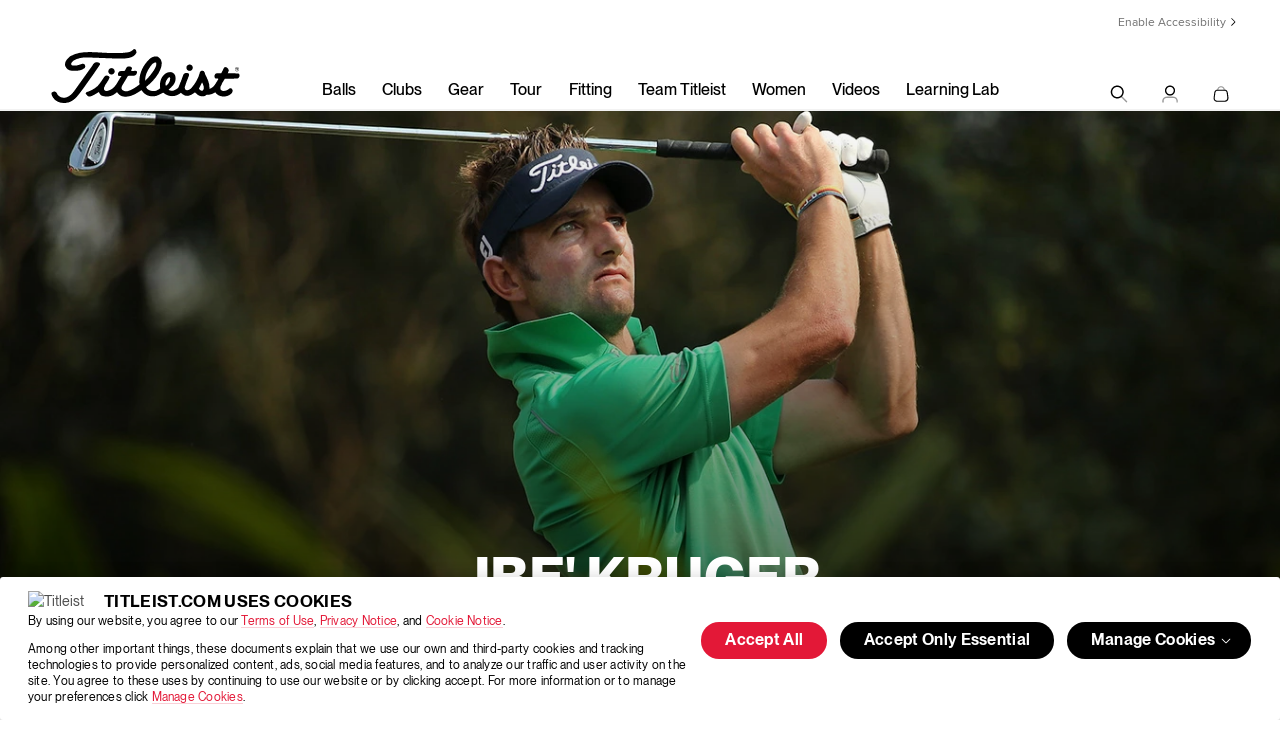

--- FILE ---
content_type: text/html; charset=utf-8
request_url: https://www.titleist.com/tour/2106/jbe-kruger
body_size: 9594
content:


<!DOCTYPE html>
<html class="no-js " >
<head>
    <meta charset="UTF-8">
    <title>Jbe' Kruger | Golfer | Titleist</title>
    <!-- begin Convert Experiences code-->
<script type="text/javascript" src="//cdn-4.convertexperiments.com/js/10041516-10041671.js"></script>
<!-- end Convert Experiences code -->

    <meta name="viewport" content="width=device-width, initial-scale=1.0, maximum-scale=1.0, minimum-scale=1.0, user-scalable=0" />
    <meta name="google" content="notranslate" />

        <meta name="description" content="Get to know Jbe' Kruger, Titleist Golf Ambassador. Learn about his golf game and find out what Titleist equipment he's using today. Titleist ambassadors are some of our top golfers." />
        
        <meta property='og:image' content='https://media.titleist.com/images/titleist/facebook/Titleist_FB_Default.jpg' />

    <link rel="preconnect" href="//ajax.googleapis.com" />
    <link rel="preconnect" href="https://fonts.googleapis.com">
    <link rel="preconnect" href="https://fonts.gstatic.com" crossorigin>
    <link rel="preconnect" href="https://s.ytimg.com" />
    <link rel="preconnect" href="https://www.google-analytics.com" />
    <link rel="preconnect" href="https://www.google.com" />
    <link rel="preconnect" href="https://4896560.fls.doubleclick.net" />
    <link rel="preconnect" href="https://script.hotjar.com" />
    <link rel="preconnect" href="https://a.optmnstr.com" />
    <link rel="preconnect" href="https://www.youtube.com" />
    <link rel="preconnect" href="https://media.titleist.com" />
    <link rel="preconnect" href="https://connect.facebook.net" />
    <link rel="preconnect" href="https://cdn.rejoiner.com" />
    <link rel="preconnect" href="https://rj2.rejoiner.com" />
    <link rel="preconnect" href="https://vars.hotjar.com" />
    <link rel="preconnect" href="https://in.hotjar.com" />
    <link rel="preconnect" href="https://static.hotjar.com" />
    <link rel="preconnect" href="https://api.optmnstr.com" />
    <link rel="preconnect" href="https://l.sharethis.com" />

    <link rel="dns-prefetch" href="//ajax.googleapis.com" />
    <link rel="dns-prefetch" href="//fonts.googleapis.com" />
    <link rel="dns-prefetch" href="https://s.ytimg.com" />
    <link rel="dns-prefetch" href="https://www.google-analytics.com" />
    <link rel="dns-prefetch" href="https://www.google.com" />
    <link rel="dns-prefetch" href="https://4896560.fls.doubleclick.net" />
    <link rel="dns-prefetch" href="https://script.hotjar.com" />
    <link rel="dns-prefetch" href="https://a.optmnstr.com" />
    <link rel="dns-prefetch" href="https://www.youtube.com" />
    <link rel="dns-prefetch" href="https://media.titleist.com" />
    <link rel="dns-prefetch" href="https://connect.facebook.net" />
    <link rel="dns-prefetch" href="https://cdn.rejoiner.com" />
    <link rel="dns-prefetch" href="https://rj2.rejoiner.com" />
    <link rel="dns-prefetch" href="https://vars.hotjar.com" />
    <link rel="dns-prefetch" href="https://in.hotjar.com" />
    <link rel="dns-prefetch" href="https://static.hotjar.com" />
    <link rel="dns-prefetch" href="https://api.optmnstr.com" />
    <link rel="dns-prefetch" href="https://l.sharethis.com" />

        <link rel="canonical" href="https://www.titleist.com/tour/2106/jbe-kruger" />


    

    


<link href="/build/assets/bundles/titleist.css?v=CTwHUjYpq2v4CqqnP4qcXZSoh1ipgE-BCi6yOz0tmyc1" rel="stylesheet"/>
        <style>
            body {
                margin: 0;
            }
        </style>
<link href="/build/assets/bundles/inline.css?v=kh6t6pxySTY6IiqAfDd669CfTnUH9tHW-XS2vlUyu1w1" rel="stylesheet" type="text/css" inline />



    <script src="/build/assets/bundles/modernizer.js?v=GzdJoPEiuhZOp8C92iXFuIxaa3JgDXO_1Kb9ovMAEIY1"></script>


    <script>
        // Picture element HTML5 shiv
        document.createElement("picture");
        // Global Titleist Intercept app variable
        var TitleistInterceptApp = {};
        var TitleistUrlPrefix = "";

        //***************************************************************************
        // START reCAPTCHA
        //***************************************************************************
        function capOnSubmit(token) {
            $('.g-recaptcha').parents('form').submit();
        }
                                                                                                //***************************************************************************
                                                                                                // END reCAPTCHA
                                                                                                //***************************************************************************
    </script>



    
    


<!-- Google Tag Manager -->
<script>// <![CDATA[
(function(w,d,s,l,i){w[l]=w[l]||[];w[l].push({'gtm.start':
new Date().getTime(),event:'gtm.js'});var f=d.getElementsByTagName(s)[0],
j=d.createElement(s),dl=l!='dataLayer'?'&l='+l:'';j.async=true;j.src=
'https://www.googletagmanager.com/gtm.js?id='+i+dl;f.parentNode.insertBefore(j,f);
})(window,document,'script','dataLayer','GTM-KQ38QN');
// ]]></script>
<!-- End Google Tag Manager -->

    <script>
    /**/
    /**/
    /**/
    /**/
    /**/

        window.dataLayer.push({ 'demandwareID': '', 'loggedInState': false, 'FIConsumerID': '' });


    window.youtubeEmbedUrl = "https://www.youtube-nocookie.com/embed/";
    </script>
    

                    <script>var w=window;if(w.performance||w.mozPerformance||w.msPerformance||w.webkitPerformance){var d=document;AKSB=w.AKSB||{},AKSB.q=AKSB.q||[],AKSB.mark=AKSB.mark||function(e,_){AKSB.q.push(["mark",e,_||(new Date).getTime()])},AKSB.measure=AKSB.measure||function(e,_,t){AKSB.q.push(["measure",e,_,t||(new Date).getTime()])},AKSB.done=AKSB.done||function(e){AKSB.q.push(["done",e])},AKSB.mark("firstbyte",(new Date).getTime()),AKSB.prof={custid:"37816",ustr:"",originlat:"0",clientrtt:"9",ghostip:"23.192.164.23",ipv6:false,pct:"10",clientip:"3.142.132.121",requestid:"eef7581a",region:"44387",protocol:"h2",blver:14,akM:"dsca",akN:"ae",akTT:"O",akTX:"1",akTI:"eef7581a",ai:"321187",ra:"true",pmgn:"",pmgi:"",pmp:"",qc:""},function(e){var _=d.createElement("script");_.async="async",_.src=e;var t=d.getElementsByTagName("script"),t=t[t.length-1];t.parentNode.insertBefore(_,t)}(("https:"===d.location.protocol?"https:":"http:")+"//ds-aksb-a.akamaihd.net/aksb.min.js")}</script>
                    </head>

<body class="enable-slideout-cart ui-">

<!-- Google Tag Manager (noscript) --><noscript><iframe src="https://www.googletagmanager.com/ns.html?id=GTM-KQ38QN"
height="0" width="0" style="display:none;visibility:hidden"></iframe></noscript><!-- End Google Tag Manager (noscript) -->

<div class="primary-nav-spacer cart-mode"></div>
<nav class="primary desktop cart-mode">
    <div class="nav-animate-container">
        <div class="top-content">












<a href="#" onclick="return enableUsableNetAssistive()" class="UsableNetAssistive">Enable Accessibility</a>

        </div>
        <div class="left-content">
            <a href="/">
                <img class="logo" width="190" height="55" src="/build/assets/images/header/titleist-logo-black.svg" alt="Titleist" />
            </a>
        </div>

            <ul class="page-links">
                    <li class="balls-link-wrapper">
                        <a class="balls-link" href="/explore-golf-balls" >Balls</a>
                    </li>
                    <li class="clubs-link-wrapper">
                        <a class="clubs-link" href="/explore-golf-clubs" >Clubs</a>
                    </li>
                    <li class="gear-link-wrapper">
                        <a class="gear-link" href="/explore-golf-gear" >Gear</a>
                    </li>
                    <li class="tour-link-wrapper">
                        <a class="tour-link" href="/tour" >Tour</a>
                    </li>
                    <li class="fitting-link-wrapper">
                        <a class="fitting-link" href="/fitting" >Fitting</a>
                    </li>
                    <li class="team-link-wrapper">
                        <a class="team-link" href="/teamtitleist" >Team Titleist</a>
                    </li>
                    <li class="womens-golf-link-wrapper">
                        <a class="womens-golf-link" href="/womens-golf-equipment" >Women</a>
                    </li>
                    <li class="video-link-wrapper">
                        <a class="video-link" href="/videos" >Videos</a>
                    </li>
                    <li class="learning-lab-link-wrapper">
                        <a class="learning-lab-link" href="/learning-lab" >Learning Lab</a>
                    </li>
            </ul>

        <ul class="right-content">
            <li>
                <div class="nav-item open-search-overlay">
                    <span class="icon-v2 icon-search"></span>
                    <span class="sr-only">Search</span>
                </div>
            </li>
            <li class="account-toggle has-children">
                <a class="nav-item" href="/account">
                    <span class="icon-v2 icon-person"></span>
                    <span class="sr-only">My Account</span>
                </a>
                <div class="account-menu ">
                    <div class="icon-v2 icon-arrow-drop-up"></div>
    <div>
        <h2>Sign In</h2>
            <form action="/on/demandware.store/Sites-titleist-Site/en_US/Login-External" method="post">
                <input id="Redirect" name="Redirect" type="hidden" value="/tour/2106/jbe-kruger">

        <div class="form-row">
            <div class="input-group">
                <label for="user">Email</label>
                <div class="form-field">
                    <input id="user" name="user" required="required" type="email" value="" data-parsley-required-message="Please enter valid Email Address" />
                </div>
            </div>
        </div>
        <div class="form-row">
            <div class="input-group">
                <label for="pass">Password</label>
                <div class="form-field pwd-field-type"><input id="pass" autocomplete="off" name="pass" required="required" type="password" data-parsley-required-message="Please enter a valid password" /></div>
            </div>
        </div>
        <div class="form-footer">
                <button class="titleist-btn">Sign In</button>

            <a href="#forgot-password-modal" data-iframe-url="" data-toggle="modal" data-target="#forgot-password-modal">Forgot Password</a>
            <span>
                Need a Team Titleist account?<br />
                <a href="/register">Create your account</a>
            </span>
        </div>

        <input type="hidden" name="redirectURL" value="/tour/2106/jbe-kruger" />

            </form>
    </div>
                </div>
            </li>
                <li id="mini-bag" class="mini-bag" data-bag-count="0">
                    <a href="/cart" class="mini-bag-toggle nav-item" title="My Cart">
                        <span class="icon-v2 icon-shopping-bag"></span>
                        <span class="mini-bag-count is-removed" id="bag-badge">
                            <span class="mini-bag-count-text" id="bag-quantity">0</span>
                        </span>
                        <span class="sr-only">My Cart</span>
                    </a>
                    <div class="mini-bag-content">
                        <div class="padding-wrapper">
                            <div class="icon-v2 icon-arrow-drop-up"></div>
                            <div class="mini-bag-header">
                                My Cart
                                <span class="mini-bag-items"></span>
                                <span class="mini-bag-close"></span>
                            </div>
                            <div class="mini-bag-products">
                                <div class="content-asset">
                                    Your Shopping Cart is Empty
                                </div>
                            </div>
                            <div class="mini-bag-totals ">
                                    <div class="mini-bag-buttons">
                                        <a type="button" class="titleist-btn empty" href="/" title="Continue Shopping">Continue Shopping</a>
                                        <a type="button" class="titleist-btn hide" href="/shipping" title="Checkout">Checkout</a>
                                        <a type="button" class="titleist-btn outline hide" href="/cart" title="View Cart">View Cart</a>
                                    </div>
                                    <div class="minicart-subline">
                                        Shipping + Taxes Calculated in Checkout
                                    </div>
                            </div>
                        </div>
                    </div>
                    <div class="mini-bag-content-overlay ui-widget-overlay"></div>
                </li>
        </ul>
    </div>
</nav>

<nav class="primary mobile cart-mode">
    <div class="top-content">












<a href="#" onclick="return enableUsableNetAssistive()" class="UsableNetAssistive">Enable Accessibility</a>

    </div>
    <div class="middle-content">
        <div class="left-content">
            <div class="mobile-nav-lines" id="mobile-nav-button">
                <div class="line"></div>
                <div class="line"></div>
                <div class="line"></div>
                <span class="sr-only">Menu</span>
            </div>
            <a class="open-search-overlay">
                <span class="icon-v2 icon-search"></span>
                <span class="sr-only">Search</span>
            </a>
        </div>
        <div class="center-content">
            <a href="/">
                <img class="logo" src="/build/assets/images/header/titleist-logo-black.svg" alt="Titleist" width="190" height="55" />
            </a>
        </div>
        <ul class="right-content">
            <li class="account-toggle">
                <a href="/account">
                    <span class="icon-v2 icon-person"></span>
                    <span class="sr-only">My Account</span>
                </a>
                        <div class="account-menu">
                                <div>
        <h2>Sign In</h2>
            <form action="/on/demandware.store/Sites-titleist-Site/en_US/Login-External" method="post">
                <input id="Redirect" name="Redirect" type="hidden" value="/tour/2106/jbe-kruger">

        <div class="form-row">
            <div class="input-group">
                <label for="user">Email</label>
                <div class="form-field">
                    <input id="user" name="user" required="required" type="email" value="" data-parsley-required-message="Please enter valid Email Address" />
                </div>
            </div>
        </div>
        <div class="form-row">
            <div class="input-group">
                <label for="pass">Password</label>
                <div class="form-field pwd-field-type"><input id="pass" autocomplete="off" name="pass" required="required" type="password" data-parsley-required-message="Please enter a valid password" /></div>
            </div>
        </div>
        <div class="form-footer">
                <button class="titleist-btn">Sign In</button>

            <a href="#forgot-password-modal" data-iframe-url="" data-toggle="modal" data-target="#forgot-password-modal">Forgot Password</a>
            <span>
                Need a Team Titleist account?<br />
                <a href="/register">Create your account</a>
            </span>
        </div>

        <input type="hidden" name="redirectURL" value="/tour/2106/jbe-kruger" />

            </form>
    </div>

                        </div>
            </li>
                <li>
                    <a href="/cart" class="mobile-mini-bag">
                        <span class="icon-v2 icon-shopping-bag"></span>
                        <span class="mini-bag-count is-removed" id="bag-badge-mobile">
                            <span class="mini-bag-count-text" id="bag-quantity-mobile">0</span>
                        </span>
                        <span class="sr-only">My Cart</span>
                    </a>
                </li>
        </ul>
    </div>
</nav>
<nav class="mobile-overlay cart-mode">
    <div class="scroll-container">

            <ul class="page-links">
                    <li class="balls-link-wrapper">
                        <a class="balls-link" href="/explore-golf-balls" >Balls</a>
                    </li>
                    <li class="clubs-link-wrapper">
                        <a class="clubs-link" href="/explore-golf-clubs" >Clubs</a>
                    </li>
                    <li class="gear-link-wrapper">
                        <a class="gear-link" href="/explore-golf-gear" >Gear</a>
                    </li>
                    <li class="tour-link-wrapper">
                        <a class="tour-link" href="/tour" >Tour</a>
                    </li>
                    <li class="fitting-link-wrapper">
                        <a class="fitting-link" href="/fitting" >Fitting</a>
                    </li>
                    <li class="team-link-wrapper">
                        <a class="team-link" href="/teamtitleist" >Team Titleist</a>
                    </li>
                    <li class="womens-golf-link-wrapper">
                        <a class="womens-golf-link" href="/womens-golf-equipment" >Women</a>
                    </li>
                    <li class="video-link-wrapper">
                        <a class="video-link" href="/videos" >Videos</a>
                    </li>
                    <li class="learning-lab-link-wrapper">
                        <a class="learning-lab-link" href="/learning-lab" >Learning Lab</a>
                    </li>
            </ul>
    </div>
</nav>



<nav class="search-overlay-content">
    <div class="flex-wrapper">
        <div class="search-bar">
            <form action="/search" method="get" class="search-form">
                <div class="inline-input">
                    <label class="visually-hidden" for="q">Search</label>
                    <div class="input-button-wrap">
                        <input type="text" id="q" name="q" maxlength="60" autocomplete="off" placeholder="Search">
                        <button type="submit" class="icon-v2 icon-search" aria-expanded="false" style="display: block;">
                            <span class="visually-hidden">Search</span>
                        </button>
                    </div>
                </div>
            </form>
            <button type="button" class="close-button open-search-overlay">
                <span class="icon-v2 icon-close"></span>
            </button>
        </div>
        


        <div class="search-links">
            <div class="items">













        <div class="item">
        <a href="/"><h3>Popular Searches</h3></a>
        <ul>
                <li><a href="/golf-balls/pro-v1-pro-v1x/">2025 Pro V1 and Pro V1<span>x</span></a></li>
                <li><a href="/golf-clubs/hybrid-golf-clubs/">New GT Hybrids</a></li>
                <li><a href="/search?q=phantom+putters&amp;lang=en_US">Phantom Putters</a></li>
                <li><a href="/golf-ball-subscriptions">Golf Ball Subscriptions</a></li>
                <li><a href="/golf-gear/?srule=New%20Arrivals&amp;start=0&amp;sz=128">2025 Golf Gear</a></li>
        </ul>
        </div>

            </div>
        </div>
        <div class="search-results">
            <div class="items">
                <div class="item">













    <a href="#"><h3>Products</h3></a>
<ul>
        <li>
            <a href="/product/pro-v1/005PV1T.html" class="product">                
                   
    

    <img class="lazyload" data-src="//acushnet.scene7.com/is/image/titleist/25-ProV1-Search-20250124?wid=400&amp;qlt=90&amp;resMode=sharp2" src="[data-uri]" alt="Pro v1" width="400" height="300" data-srcset="//acushnet.scene7.com/is/image/titleist/25-ProV1-Search-20250124?wid=400&qlt=90&resMode=sharp2, //acushnet.scene7.com/is/image/titleist/25-ProV1-Search-20250124?wid=800&qlt=90&resMode=sharp2 2x">

                    <div class="label">Pro V1</div>
                                    <div class="price">$55</div>
            </a>
        </li>
        <li>
            <a href="/product/pro-v1x/005PVXT.html" class="product">                
                   
    

    <img class="lazyload" data-src="//acushnet.scene7.com/is/image/titleist/25-ProV1x-Search-20250124?wid=400&amp;qlt=90&amp;resMode=sharp2" src="[data-uri]" alt="Pro V1&lt;span&gt;x&lt;/span&gt;" width="400" height="300" data-srcset="//acushnet.scene7.com/is/image/titleist/25-ProV1x-Search-20250124?wid=400&qlt=90&resMode=sharp2, //acushnet.scene7.com/is/image/titleist/25-ProV1x-Search-20250124?wid=800&qlt=90&resMode=sharp2 2x">

                    <div class="label">Pro V1<span>x</span></div>
                                    <div class="price">$55</div>
            </a>
        </li>
        <li>
            <a href="/product/gt2-driver/667C.html" class="product">                
                   
    

    <img class="lazyload" data-src="//acushnet.scene7.com/is/image/titleist/T250+Search+Icon+20250710?wid=400&amp;qlt=90&amp;resMode=sharp2" src="[data-uri]" alt="T250" width="400" height="300" data-srcset="//acushnet.scene7.com/is/image/titleist/T250+Search+Icon+20250710?wid=400&qlt=90&resMode=sharp2, //acushnet.scene7.com/is/image/titleist/T250+Search+Icon+20250710?wid=800&qlt=90&resMode=sharp2 2x">

                    <div class="label">T250</div>
                                    <div class="price">$215/Iron</div>
            </a>
        </li>
        <li>
            <a href="/product/vokey-sm10/MASTER-SM10.html" class="product">                
                   
    

    <img class="lazyload" data-src="//acushnet.scene7.com/is/image/titleist/GT2+Search+Icon+20250710?wid=400&amp;qlt=90&amp;resMode=sharp2" src="[data-uri]" alt="GT2 Driver" width="400" height="300" data-srcset="//acushnet.scene7.com/is/image/titleist/GT2+Search+Icon+20250710?wid=400&qlt=90&resMode=sharp2, //acushnet.scene7.com/is/image/titleist/GT2+Search+Icon+20250710?wid=800&qlt=90&resMode=sharp2 2x">

                    <div class="label">GT2 Driver</div>
                                    <div class="price">$649</div>
            </a>
        </li>
</ul>

                </div>
            </div>
        </div>

    </div>
</nav>
    <div class="version2 product-content">
        















<div class="m-player-hero m-section-tertiary" itemscope itemtype="https://schema.org/Person">
    <div class="m-player-hero__top ">
        <div class="m-player-hero__frame">




<picture class="desktop-img">
    <source media="(min-width: 600px)" data-srcset="//acushnet.scene7.com/is/image/titleist/jbe_kruger_gallery?wid=1350&qlt=90&resMode=sharp2">
    
            <img data-src="//acushnet.scene7.com/is/image/titleist/jbe_kruger_gallery?wid=1350&amp;qlt=90&amp;resMode=sharp2" src="[data-uri]" alt="Jbe&#39; Kruger, Titleist Golf Ambassador" width="1350" height="750" class="lazyload">
</picture>

        </div>


        <div class="titleist-container-wide m-player-hero__content">
            <h1 itemprop="name">Jbe' Kruger</h1>
            <link itemprop="url" href="http://www.titleist.com/tour/2106/jbe-kruger" />
            <ul class="m-player-hero__details m-player-hero__details-3col">
                <li>
                    <span class="m-player-hero__details-field">Pro V1<span>x</span> Left Dash</span>
                    <span class="m-player-hero__details-label">Titleist Golf&nbsp;Ball</span>
                </li>
                <li>
                    <span class="m-player-hero__details-field">GT2</span>
                    <span class="m-player-hero__details-label">Titleist Driver</span>
                </li>
                                <li>
                    <div>
                        <span class="m-player-hero__details-field">485</span>
                        <span class="m-player-hero__details-label">World Ranking</span>
                    </div>
                </li>
            </ul>
        </div>
    </div>
</div><!--/.m-player-hero-->










<div class="m-player-equipment">
    <h2 class="ext-h1">Jbe&#39;&#39;s Equipment</h2>
    <ul class="m-player-equipment__list">
            <li>
                <div class="m-player-equipment__img-wrapper">
                        <a href="/product/pro-v1x-left-dash/001PVLD.html">

<img  data-src="//acushnet.scene7.com/is/image/titleist/Logo-Black-ProV1x-Left-Dash-2021?hei=25&qlt=90&resMode=sharp2&fmt=png-alpha" src="[data-uri]" alt="Titleist Pro V1x Left Dash Ball Golf Club" class="lazyload m-player-equipment__logo-img" />
                    



<picture >
    <source  data-srcset="//acushnet.scene7.com/is/image/titleist/P-ProV1x-leftdash?wid=240&fmt=png-alpha, //acushnet.scene7.com/is/image/titleist/P-ProV1x-leftdash?wid=480&amp;fmt=png-alpha 2x">
    
            <img data-src="//acushnet.scene7.com/is/image/titleist/P-ProV1x-leftdash?wid=240&amp;fmt=png-alpha" src="[data-uri]" alt="Titleist Pro V1x Left Dash Ball Golf Club" width="240" height="240" class="lazyload">
</picture>


                        </a>
                </div>
                <div class="m-player-equipment__product-info">
                    <h3>
                        <a href="/product/pro-v1x-left-dash/001PVLD.html">
                        Titleist Pro V1<span>x</span> Left Dash
                        
                            </a>
                    </h3>


                        <a href="/product/pro-v1x-left-dash/001PVLD.html" class="m-player-equipment__shop-cta">Shop Now</a>
                </div><!--/.m-category-listing-content-->

            </li>
            <li>
                <div class="m-player-equipment__img-wrapper">
                        <a href="https://www.titleist.com/product/gt2-driver/667C.html">

<img  data-src="//acushnet.scene7.com/is/image/titleist/GT2+Logo+2024?hei=25&qlt=90&resMode=sharp2&fmt=png-alpha" src="[data-uri]" alt="Titleist GT2 Driver Golf Club" class="lazyload m-player-equipment__logo-img" />
                    



<picture >
    <source  data-srcset="//acushnet.scene7.com/is/image/titleist/GT2+Driver+Catalog+Main+1+2024?wid=240&fmt=png-alpha, //acushnet.scene7.com/is/image/titleist/GT2+Driver+Catalog+Main+1+2024?wid=480&amp;fmt=png-alpha 2x">
    
            <img data-src="//acushnet.scene7.com/is/image/titleist/GT2+Driver+Catalog+Main+1+2024?wid=240&amp;fmt=png-alpha" src="[data-uri]" alt="Titleist GT2 Driver Golf Club" width="240" height="240" class="lazyload">
</picture>


                        </a>
                </div>
                <div class="m-player-equipment__product-info">
                    <h3>
                        <a href="https://www.titleist.com/product/gt2-driver/667C.html">
                        GT2 Driver
                        
                            </a>
                    </h3>

                        <ul>
                                <li>
                                    <span>Loft</span>: 10
                                </li>
                                <li>
                                    <span>Sure Fit Setting</span>: C-1
                                </li>
                        </ul>

                        <a href="https://www.titleist.com/product/gt2-driver/667C.html" class="m-player-equipment__shop-cta">Shop Now</a>
                </div><!--/.m-category-listing-content-->

            </li>
            <li>
                <div class="m-player-equipment__img-wrapper">

<img  data-src="//acushnet.scene7.com/is/image/titleist/ts2-logo?hei=25&qlt=90&resMode=sharp2&fmt=png-alpha" src="[data-uri]" alt="Titleist TS2 Fairway Fairways Golf Club" class="lazyload m-player-equipment__logo-img" />
                    



<picture >
    <source  data-srcset="//acushnet.scene7.com/is/image/titleist/TS2-Fairway-Scene7?wid=240&fmt=png-alpha, //acushnet.scene7.com/is/image/titleist/TS2-Fairway-Scene7?wid=480&amp;fmt=png-alpha 2x">
    
            <img data-src="//acushnet.scene7.com/is/image/titleist/TS2-Fairway-Scene7?wid=240&amp;fmt=png-alpha" src="[data-uri]" alt="Titleist TS2 Fairway Fairways Golf Club" width="240" height="240" class="lazyload">
</picture>


                </div>
                <div class="m-player-equipment__product-info">
                    <h3>
                        TS2 Fairway
                        
                    </h3>

                        <ul>
                                <li>
                                    <span>Loft</span>: 16
                                </li>
                        </ul>

                </div><!--/.m-category-listing-content-->

            </li>
            <li>
                <div class="m-player-equipment__img-wrapper">
                        <a href="https://www.titleist.com/product/gt2-hybrid/675C.html">

<img  data-src="//acushnet.scene7.com/is/image/titleist/GT2+Logo+2024?hei=25&qlt=90&resMode=sharp2&fmt=png-alpha" src="[data-uri]" alt="Titleist GT2 Hybrid Fairways Golf Club" class="lazyload m-player-equipment__logo-img" />
                    



<picture >
    <source  data-srcset="//acushnet.scene7.com/is/image/titleist/Titleist_GT2_Hybrid_Catalog_01_RGB-20241211?wid=240&fmt=png-alpha, //acushnet.scene7.com/is/image/titleist/Titleist_GT2_Hybrid_Catalog_01_RGB-20241211?wid=480&amp;fmt=png-alpha 2x">
    
            <img data-src="//acushnet.scene7.com/is/image/titleist/Titleist_GT2_Hybrid_Catalog_01_RGB-20241211?wid=240&amp;fmt=png-alpha" src="[data-uri]" alt="Titleist GT2 Hybrid Fairways Golf Club" width="240" height="240" class="lazyload">
</picture>


                        </a>
                </div>
                <div class="m-player-equipment__product-info">
                    <h3>
                        <a href="https://www.titleist.com/product/gt2-hybrid/675C.html">
                        GT2 Hybrid
                        
                            </a>
                    </h3>

                        <ul>
                                <li>
                                    <span>Loft</span>: 18
                                </li>
                        </ul>

                        <a href="https://www.titleist.com/product/gt2-hybrid/675C.html" class="m-player-equipment__shop-cta">Shop Now</a>
                </div><!--/.m-category-listing-content-->

            </li>
            <li>
                <div class="m-player-equipment__img-wrapper">

<img  data-src="//acushnet.scene7.com/is/image/titleist/816H-Logo-400x75?hei=25&qlt=90&resMode=sharp2&fmt=png-alpha" src="[data-uri]" alt="Titleist 816H1 Hybrid Golf Club" class="lazyload m-player-equipment__logo-img" />
                    



<picture >
    <source  data-srcset="//acushnet.scene7.com/is/image/titleist/plr-816h1?wid=240&fmt=png-alpha, //acushnet.scene7.com/is/image/titleist/plr-816h1?wid=480&amp;fmt=png-alpha 2x">
    
            <img data-src="//acushnet.scene7.com/is/image/titleist/plr-816h1?wid=240&amp;fmt=png-alpha" src="[data-uri]" alt="Titleist 816H1 Hybrid Golf Club" width="240" height="240" class="lazyload">
</picture>


                </div>
                <div class="m-player-equipment__product-info">
                    <h3>
                        816H1
                        
                    </h3>

                        <ul>
                                <li>
                                    <span>Loft</span>: 23
                                </li>
                        </ul>

                </div><!--/.m-category-listing-content-->

            </li>
            <li>
                <div class="m-player-equipment__img-wrapper">

<img  data-src="//acushnet.scene7.com/is/image/titleist/T100-Logo-400x75?hei=25&qlt=90&resMode=sharp2&fmt=png-alpha" src="[data-uri]" alt="Titleist T100 (2019) Irons Golf Club" class="lazyload m-player-equipment__logo-img" />
                    



<picture >
    <source  data-srcset="//acushnet.scene7.com/is/image/titleist/2000x2000-Players-Section-TSeries-T100-20190724?wid=240&fmt=png-alpha, //acushnet.scene7.com/is/image/titleist/2000x2000-Players-Section-TSeries-T100-20190724?wid=480&amp;fmt=png-alpha 2x">
    
            <img data-src="//acushnet.scene7.com/is/image/titleist/2000x2000-Players-Section-TSeries-T100-20190724?wid=240&amp;fmt=png-alpha" src="[data-uri]" alt="Titleist T100 (2019) Irons Golf Club" width="240" height="240" class="lazyload">
</picture>


                </div>
                <div class="m-player-equipment__product-info">
                    <h3>
                        T100 (2019)
                        
                    </h3>

                        <ul>
                                <li>
                                    <span>Set Comp</span>: 5 - P
                                </li>
                        </ul>

                </div><!--/.m-category-listing-content-->

            </li>
            <li>
                <div class="m-player-equipment__img-wrapper">


                    



<picture >
    <source  data-srcset="//acushnet.scene7.com/is/image/titleist/Vokey-SM10-TC-2x2-20240111?wid=240&fmt=png-alpha, //acushnet.scene7.com/is/image/titleist/Vokey-SM10-TC-2x2-20240111?wid=480&amp;fmt=png-alpha 2x">
    
            <img data-src="//acushnet.scene7.com/is/image/titleist/Vokey-SM10-TC-2x2-20240111?wid=240&amp;fmt=png-alpha" src="[data-uri]" alt="Titleist Vokey Design SM10 Wedges Golf Club" width="240" height="240" class="lazyload">
</picture>


                </div>
                <div class="m-player-equipment__product-info">
                    <h3>
                        Vokey Design SM10 Wedges
                        
                    </h3>

                        <ul>
                                <li>
                                    <span>Loft</span>: 50-08 
                                </li>
                        </ul>

                </div><!--/.m-category-listing-content-->

            </li>
            <li>
                <div class="m-player-equipment__img-wrapper">

<img  data-src="//acushnet.scene7.com/is/image/titleist/Vokey-SM8-Logo-400x75?hei=25&qlt=90&resMode=sharp2&fmt=png-alpha" src="[data-uri]" alt="Titleist Vokey Design SM8 Wedges Golf Club" class="lazyload m-player-equipment__logo-img" />
                    



<picture >
    <source  data-srcset="//acushnet.scene7.com/is/image/titleist/SM8-Tour-Product-2000x2000?wid=240&fmt=png-alpha, //acushnet.scene7.com/is/image/titleist/SM8-Tour-Product-2000x2000?wid=480&amp;fmt=png-alpha 2x">
    
            <img data-src="//acushnet.scene7.com/is/image/titleist/SM8-Tour-Product-2000x2000?wid=240&amp;fmt=png-alpha" src="[data-uri]" alt="Titleist Vokey Design SM8 Wedges Golf Club" width="240" height="240" class="lazyload">
</picture>


                </div>
                <div class="m-player-equipment__product-info">
                    <h3>
                        Vokey Design SM8 Wedges
                        
                    </h3>

                        <ul>
                                <li>
                                    <span>Loft</span>: 56-10 
                                </li>
                        </ul>

                </div><!--/.m-category-listing-content-->

            </li>
            <li>
                <div class="m-player-equipment__img-wrapper">


                    



<picture >
    <source  data-srcset="//acushnet.scene7.com/is/image/titleist/Vokey-SM10-TC-2x2-20240111?wid=240&fmt=png-alpha, //acushnet.scene7.com/is/image/titleist/Vokey-SM10-TC-2x2-20240111?wid=480&amp;fmt=png-alpha 2x">
    
            <img data-src="//acushnet.scene7.com/is/image/titleist/Vokey-SM10-TC-2x2-20240111?wid=240&amp;fmt=png-alpha" src="[data-uri]" alt="Titleist Vokey Design SM10 Wedges Golf Club" width="240" height="240" class="lazyload">
</picture>


                </div>
                <div class="m-player-equipment__product-info">
                    <h3>
                        Vokey Design SM10 Wedges
                        
                    </h3>

                        <ul>
                                <li>
                                    <span>Loft</span>: 60
                                </li>
                        </ul>

                </div><!--/.m-category-listing-content-->

            </li>
            <li>
                <div class="m-player-equipment__img-wrapper">
                        <a href="https://www.titleist.com/product/tour-bag/024GB1T.html?dwvar_024GB1T_color=BLKWHT">


                    



<picture >
    <source  data-srcset="//acushnet.scene7.com/is/image/titleist/2022+Tour+Bag_Black_White_V2?wid=240&fmt=png-alpha, //acushnet.scene7.com/is/image/titleist/2022+Tour+Bag_Black_White_V2?wid=480&amp;fmt=png-alpha 2x">
    
            <img data-src="//acushnet.scene7.com/is/image/titleist/2022+Tour+Bag_Black_White_V2?wid=240&amp;fmt=png-alpha" src="[data-uri]" alt="Titleist Tour Bag Golf Bag" width="240" height="240" class="lazyload">
</picture>


                        </a>
                </div>
                <div class="m-player-equipment__product-info">
                    <h3>
                        <a href="https://www.titleist.com/product/tour-bag/024GB1T.html?dwvar_024GB1T_color=BLKWHT">
                        Tour Bag
                        
                            </a>
                    </h3>


                        <a href="https://www.titleist.com/product/tour-bag/024GB1T.html?dwvar_024GB1T_color=BLKWHT" class="m-player-equipment__shop-cta">Shop Now</a>
                </div><!--/.m-category-listing-content-->

            </li>

    </ul>

</div>







<input id="MiniCartQtyLabel" name="MiniCartQtyLabel" type="hidden" value="" /><input id="MiniCartOrderSubtotalLabel" name="MiniCartOrderSubtotalLabel" type="hidden" value="" /><input id="MiniCartColorLabel" name="MiniCartColorLabel" type="hidden" value="" /><input id="MiniCartSizeLabel" name="MiniCartSizeLabel" type="hidden" value="" /><input id="MiniCartHandLabel" name="MiniCartHandLabel" type="hidden" value="" /><input id="MiniCartStyleLabel" name="MiniCartStyleLabel" type="hidden" value="" /><input id="MiniCartPlayNoLabel" name="MiniCartPlayNoLabel" type="hidden" value="" /><input id="MiniCartPlayNoStandardLowLabel" name="MiniCartPlayNoStandardLowLabel" type="hidden" value="" /><input id="MiniCartPlayNoStandardHighLabel" name="MiniCartPlayNoStandardHighLabel" type="hidden" value="" /><input id="MiniCartPlayNoCustomLabel" name="MiniCartPlayNoCustomLabel" type="hidden" value="" /><input id="MiniCartSide1Label" name="MiniCartSide1Label" type="hidden" value="" /><input id="MiniCartSide2Label" name="MiniCartSide2Label" type="hidden" value="" /><input id="MiniCartSinglePersonalizationLabel" name="MiniCartSinglePersonalizationLabel" type="hidden" value="" /><input id="MiniCartLogo1Label" name="MiniCartLogo1Label" type="hidden" value="" /><input id="MiniCartLogo2Label" name="MiniCartLogo2Label" type="hidden" value="" /><input id="MiniCartSingleLogoLabel" name="MiniCartSingleLogoLabel" type="hidden" value="" /><input id="MiniCartMarkLabel" name="MiniCartMarkLabel" type="hidden" value="" /><input id="MiniCartPackagingLabel" name="MiniCartPackagingLabel" type="hidden" value="" /><input id="MiniCartStandardPackagingLabel" name="MiniCartStandardPackagingLabel" type="hidden" value="" /><input id="MiniCartSinglePackagingLabel" name="MiniCartSinglePackagingLabel" type="hidden" value="" /><input id="MiniCartEstimatedSubtotalLabel" name="MiniCartEstimatedSubtotalLabel" type="hidden" value="" /><input id="MiniCartLine1Label" name="MiniCartLine1Label" type="hidden" value="" /><input id="MiniCartLine2Label" name="MiniCartLine2Label" type="hidden" value="" /><input id="MiniCartLine3Label" name="MiniCartLine3Label" type="hidden" value="" /><input id="MiniCartTextColorLabel" name="MiniCartTextColorLabel" type="hidden" value="" /><input id="MiniCartMoreItemsInCartLabel" name="MiniCartMoreItemsInCartLabel" type="hidden" value="" /><input id="PasswordResetUrl" name="PasswordResetUrl" type="hidden" value="/password-reset-cms" /><input id="MiniCartOrientationLabel" name="MiniCartOrientationLabel" type="hidden" value="" /><input id="MiniCartLoftLabel" name="MiniCartLoftLabel" type="hidden" value="" /><input id="MiniCartLoftLieBounceLabel" name="MiniCartLoftLieBounceLabel" type="hidden" value="" /><input id="MiniCartShaftLabel" name="MiniCartShaftLabel" type="hidden" value="" /><input id="MiniCartFinishLabel" name="MiniCartFinishLabel" type="hidden" value="" /><input id="MiniCartPutterLengthLabel" name="MiniCartPutterLengthLabel" type="hidden" value="" /><input id="MiniCartGripLabel" name="MiniCartGripLabel" type="hidden" value="" /><input id="MiniCartIronLabel" name="MiniCartIronLabel" type="hidden" value="" /><input id="MiniCartLayoutMode" name="MiniCartLayoutMode" type="hidden" value="cart" />    </div>
    <div class="titleist-modal modal-full fade profile-modal" id="forgot-password-modal" tabindex="-1" role="dialog">
        <div class="modal-dialog" role="document">
            <button type="button" class="close" data-dismiss="modal" aria-label="Close"><span aria-hidden="true">×</span></button>
            <div class="modal-content">
                <div class="modal-body">
                    <div class="profile-popup form-data message sfcc-form-wrapper" style="display:none">
                        <h2 class="underline ext-h1">Check Your Email</h2>
                        <p>
                            We've sent you an email with the information needed to reset your password. The email might take a couple of minutes to reach your account.
                        </p>
                        <p>For help at anytime contact customer service.</p>
                        <p class="contact-note"><strong>(800) 333-4200</strong><span>M-F 9am - 5pm EST.</span></p>
                    </div>
                    <div class="profile-popup form-data sfcc-form-wrapper">

                    </div>
                </div>
            </div>
        </div>
    </div>

    <div class="footer-media">



<div class="footer-media-heading">












<img src="/build/assets/images/tt-logo.svg" alt="Team Titleist" />
<h2>Want first access to the best experiences and opportunities the game has to offer?</h2>


</div>
            <div class="footer-media-content sms-form-content">




<form id="news-signup-form" class="news-signup-form" action="/standardform/FooterEmailSignup" method="post">
    <div class="inline-input input-wrap ">
            <input type="hidden" name="interestId" value="159" />
            <label for="footer-email">Sign up For Titleist News</label>
            <div class="input-button-wrap" id="footer-input-wrapper">
                <input type="email" id="footer-email" name="footer-email" placeholder="Enter your email address" required="">
                <button id="footer-email-button" type="submit" class="icon-v2 icon-send" aria-expanded="false" style="display: block;">
                    <span class="visually-hidden">Sign Up</span>
                </button>
            </div>
                <span class="terms-error" style="display:none">Please agree to the Terms and Conditions.</span>
            <span class="invalid-email-error" style="display:none">Please enter a valid email address.</span>
            <div class="input-error news-signup-error" id="footer-error-message" style="display: none">
            </div>
                <div class="locale-terms">
                    <input type="checkbox" id="terms" name="terms" checked>
                    <label for="terms">Opt in to receive Titleist eNews emails and agree to Titleist's Privacy Policy.</label>
                </div>

    </div>
 </form>




<div class="sms-cta">












<p><strong>Sign up for Titleist Texts</strong><br /> Join Titleist Text Alerts to be the first to know about exclusive updates. <a href="/my-profile/sms-signup">Click for Details</a></p>


</div>


            </div>
            <div class="footer-social-follow">















    <strong>Follow us on:</strong>

<ul class="footer-media-social-icons">
        <li><a href="http://facebook.com/titleist" target="_blank" class="icon-v2 icon-facebook"><span class="sr-only">Facebook</span></a></li>
        <li><a href="http://x.com/titleist" target="_blank" class="icon-v2 icon-x-social"><span class="sr-only"></span></a></li>
        <li><a href="http://instagram.com/titleist" target="_blank" class="icon-v2 icon-instagram"><span class="sr-only">Instagram</span></a></li>
        <li><a href="http://youtube.com/titleist" target="_blank" class="icon-v2 icon-youtube"><span class="sr-only">YouTube</span></a></li>
</ul>

            </div>
        










    </div>




<footer class="primary">
    <div class="top-row">
        <div class="wrapper">













        <div class="col">
        <div class="title">
            <h3>Company</h3>
            <button data-list-id="company" class="mobile-title-button"></button>
        </div>
        <div id="company" class="list-wrapper">
            <ul>
                            <li>
                                    <a href="/company/titleist-story">
                                        Titleist Story
                                    </a>
                            </li>
                            <li>
                                    <a href="https://www.titleist.com/titleist-response-distance-insights">
                                        Titleist Response to USGA / R&A Distance Insights
                                    </a>
                            </li>
                            <li>
                                    <a href="https://www.titleist.com/tradition-and-technology">
                                        Tradition & Technology
                                    </a>
                            </li>
                            <li>
                                    <a href="/corporate-responsibility">
                                        Corporate Responsibility
                                    </a>
                            </li>
                            <li>
                                    <a href="/company/contact">
                                        Contact
                                    </a>
                            </li>
                            <li>
                                    <a href="https://employment.acushnetgolf.com/">
                                        Employment
                                    </a>
                            </li>
                            <li>
                                    <a href="https://mediacenter.titleist.com/">
                                        Media Center
                                    </a>
                            </li>
                            <li>
                                    <a href="/terms.html">
                                        Terms of Sale
                                    </a>
                            </li>
            </ul>
        </div>
            </div>






        <div class="col">
        <div class="title">
            <h3>Explore</h3>
            <button data-list-id="explore" class="mobile-title-button"></button>
        </div>
        <div id="explore" class="list-wrapper">
            <ul>
                            <li>
                                    <a href="/explore-golf-balls">
                                        Balls
                                    </a>
                            </li>
                            <li>
                                    <a href="/explore-golf-clubs">
                                        Clubs
                                    </a>
                            </li>
                            <li>
                                    <a href="/explore-golf-gear">
                                        Gear
                                    </a>
                            </li>
                            <li>
                                    <a href="/tour">
                                        Tour
                                    </a>
                            </li>
                            <li>
                                    <a href="/teamtitleist">
                                        Team Titleist
                                    </a>
                            </li>
                            <li>
                                    <a href="/instruction-center">
                                        Instruction
                                    </a>
                            </li>
                            <li>
                                    <a href="/womens-golf-equipment">
                                        Women's Golf
                                    </a>
                            </li>
                            <li>
                                    <a href="/previous-models">
                                        Previous Models
                                    </a>
                            </li>
                            <li>
                                    <a href="/trade-in-program">
                                        Trade In Your Clubs
                                    </a>
                            </li>
                            <li>
                                    <a href="/golf-ball-subscriptions">
                                        Golf Ball Subscriptions
                                    </a>
                            </li>
                            <li>
                                    <a href="/gift-cards/">
                                        Gift Cards
                                    </a>
                            </li>
            </ul>
        </div>
            </div>






        <div class="col">
        <div class="title">
            <h3>Custom Fitting</h3>
            <button data-list-id="customfitting" class="mobile-title-button"></button>
        </div>
        <div id="customfitting" class="list-wrapper">
            <ul>
                            <li>
                                    <a href="/fitting/golf-ball-fitting">
                                        Ball Fitting
                                    </a>
                            </li>
                            <li>
                                    <a href="/fitting/golf-club-fitting">
                                        Club Fitting
                                    </a>
                            </li>
            </ul>
        </div>
            </div>






        <div class="col">
        <div class="title">
            <h3>Customer Service</h3>
            <button data-list-id="customerservice" class="mobile-title-button"></button>
        </div>
        <div id="customerservice" class="list-wrapper">
            <ul>
                            <li>
                                    <a href="/customer-service-home">
                                        Customer Service Homepage
                                    </a>
                            </li>
                            <li>
                                    <a href="/faqs">
                                        FAQs
                                    </a>
                            </li>
                            <li>
                                    <a href="/status">
                                        Order Status
                                    </a>
                            </li>
                            <li>
                                    <a href="/company/warranty">
                                        Warranty, Care, and Repair
                                    </a>
                            </li>
                            <li>
                                    <a href="/customer-service/report-counterfeit-product">
                                        Counterfeit Product Notice
                                    </a>
                            </li>
                            <li>
                                    <a href="/company/sponsorship-donations">
                                        Sponsorship and Donations
                                    </a>
                            </li>
                            <li>
                                    <a href="/customer-service/ask-a-question">
                                        Email Customer Service
                                    </a>
                            </li>
                            <li>
                                    <a href="/shipping-and-returns">
                                        Shipping and Returns Policy
                                    </a>
                            </li>
                            <li>
                                    <a href="/returns">
                                        Start a Return
                                    </a>
                            </li>
            </ul>
        </div>
            </div>






        <div class="col">
        <div class="title">
            <h3>Legal</h3>
            <button data-list-id="legal" class="mobile-title-button"></button>
        </div>
        <div id="legal" class="list-wrapper">
            <ul>
                            <li>
                                    <a href="/patents">
                                        Patents
                                    </a>
                            </li>
                            <li>
                                    <a href="/company/privacy-policy">
                                        Privacy Notice
                                    </a>
                            </li>
                            <li>
                                    <a href="/company/legal">
                                        Terms of Use
                                    </a>
                            </li>
                            <li>
                                    <a href="/company/supplier-citizenship">
                                        Supplier Citizenship
                                    </a>
                            </li>
                            <li>
                                    <a href="/company/community-policy">
                                        Community Policy
                                    </a>
                            </li>
                            <li>
                                    <a href="/company/unsolicited-submissions">
                                        Unsolicited Submissions
                                    </a>
                            </li>
                            <li>
                                    <a href="/company/cookie-policy">
                                        Cookie Notice
                                    </a>
                            </li>
                            <li>
                                    <a href="/accessibility-statement">
                                        Accessibility Statement
                                    </a>
                            </li>
                            <li>
California: <a href="https://www.titleist.com/company/privacy-policy#california">Your Privacy Rights</a> | <a href="https://www.titleist.com/company/californiadnsmi">Do Not Sell My Info</a>                            </li>
            </ul>
        </div>
            </div>


        </div>
    </div>
    <div class="bottom-row">
        <div class="logos">












<a href="https://www.scottycameron.com/" target="_blank"> <img class="scotty-cameron logo" src="/build/assets/images/footer/scotty-cameron-logo.svg" /> </a> <a href="https://www.vokey.com/" target="_blank"> <img class="vokey logo" src="/build/assets/images/footer/vokey-logo.svg" /> </a>


        </div>
        <div class="locale-selector">
            <div class="menu-global">












<button type="button" aria-expanded="false">
    <span class="icon-v2 icon-language"></span>
    United States
    <span class="icon-v2 icon-chevron-right"></span>
</button>
<div class="menu-content">
    <div class="menu-content-header">
        <h4>Please choose your language</h4>
        <button type="button" class="icon-v2 icon-close"></button>
    </div>
    <ul>
            <li><a href="//www.titleist.com.au" >Australia</a></li>
            <li><a href="//www.titleist.de" >Austria</a></li>
            <li><a href="//www.titleist.ca" >Canada</a></li>
            <li><a href="//www.titleist.com.cn" >China</a></li>
            <li><a href="//www.titleist.com.fr" >France</a></li>
            <li><a href="//www.titleist.de" >Germany</a></li>
            <li><a href="//www.titleist.co.jp" >Japan</a></li>
            <li><a href="//www.titleist.co.kr" >Korea</a></li>
            <li><a href="//www.titleist.com.es" >Latin America</a></li>
            <li><a href="//www.titleist.com.my" >Malaysia</a></li>
            <li><a href="https://www.titleist.co.nz/" >New Zealand</a></li>
            <li><a href="//www.titleist.com.sg" >Singapore</a></li>
            <li><a href="//www.titleist.se" >Sweden</a></li>
            <li><a href="//www.titleist.de" >Switzerland</a></li>
            <li><a href="//www.titleist.co.th" >Thailand (English)</a></li>
            <li><a href="//www.titleist.in.th" >Thailand (ไทย)</a></li>
            <li><a href="//www.titleist.co.uk" >United Kingdom</a></li>
            <li><a href="//www.titleist.com" class="is-active">United States</a></li>
    </ul>
    <div class="icon-v2 icon-arrow-drop-down"></div>
</div>

            </div>
        </div>
    </div>
    <p class="legal">












©2025 Acushnet Company. All rights reserved. Equipment counts courtesy of Darrell Survey.



    </p>    
</footer>
    <input id="applicationpath" name="applicationpath" type="hidden" value="/" />
    <script src="/build/assets/javascripts/vendor/jquery.min.js"></script>

<script src="/build/assets/bundles/bottom-redesign.js?v=57-oLNxWoZXPp6ybuCtK1ttP0HR0jICGkZmVNlOFFPU1"></script>





    





    <noscript id="deferred-styles">
        <link href="/build/assets/bundles/main.css?v=o2LZ-wKcYrs9j1N--c86VB4KfN2hmiQlZVUl6OWbOp81" rel="stylesheet"/>

        
    </noscript>
    <script>
        var loadDeferredStyles = function () {
            var addStylesNode = document.getElementById("deferred-styles");
            var replacement = document.createElement("div");
            replacement.innerHTML = addStylesNode.textContent;
            document.body.appendChild(replacement);
            addStylesNode.parentElement.removeChild(addStylesNode);
        };
        var raf = window.requestAnimationFrame || window.mozRequestAnimationFrame || window.webkitRequestAnimationFrame || window.msRequestAnimationFrame;
        if (raf)
            raf(function () {
                window.setTimeout(loadDeferredStyles, 0);
            });
        else
            window.addEventListener('load', loadDeferredStyles);
    </script>


</body>
</html>

--- FILE ---
content_type: image/svg+xml
request_url: https://www.titleist.com/build/assets/images/tt-logo.svg
body_size: 387
content:
<?xml version="1.0" encoding="UTF-8"?>
<svg id="Layer_1" data-name="Layer 1" xmlns="http://www.w3.org/2000/svg" viewBox="0 0 203.43 203.43">
  <defs>
    <style>
      .cls-1 {
        fill: #231f20;
      }

      .cls-2 {
        fill: #ce0e2d;
      }
    </style>
  </defs>
  <path class="cls-1" d="M101.72,0C45.53,0,0,45.55,0,101.72s45.53,101.72,101.72,101.72,101.72-45.53,101.72-101.72S157.88,0,101.72,0ZM38.48,158.69c-6.65-7.38-12.02-15.91-15.79-25.25-3.95-9.8-6.13-20.51-6.13-31.72,0-11.96,2.48-23.34,6.95-33.67,4.04-9.4,9.75-17.93,16.74-25.21,15.51-16.18,37.33-26.27,61.46-26.27,40.47,0,74.46,28.39,83.05,66.33h-87.39l-14.25,25.19h38.75l-43.76,75.45c-15.47-4.45-29.14-13.19-39.64-24.85ZM106.51,186.74l44.47-78.64h35.65c-3.16,42.41-37.52,76.27-80.13,78.64Z"/>
  <path class="cls-2" d="M140.74,43.11l-14.36,24.87h-36.47l-50.55,89.4c-6.55-7.28-11.85-15.69-15.58-24.9l37.42-64.49H24.59c3.99-9.27,9.61-17.69,16.51-24.87h99.64Z"/>
</svg>

--- FILE ---
content_type: image/svg+xml
request_url: https://www.titleist.com/build/assets/images/header/titleist-logo-black.svg
body_size: 1887
content:
<?xml version="1.0" encoding="utf-8"?>
<!-- Generator: Adobe Illustrator 25.2.3, SVG Export Plug-In . SVG Version: 6.00 Build 0)  -->
<svg version="1.1" id="Layer_1" xmlns="http://www.w3.org/2000/svg" xmlns:xlink="http://www.w3.org/1999/xlink" x="0px" y="0px"
	 width="189px" height="55px" viewBox="0 0 189 55" style="enable-background:new 0 0 189 55;" xml:space="preserve">
<path d="M134.9,18.7c0-1.8,1.4-3.2,3.2-3.2c1.8,0,3.2,1.4,3.2,3.2s-1.4,3.2-3.2,3.2C136.4,21.9,134.9,20.5,134.9,18.7 M56.8,22.3
	c0-1.8,1.4-3.2,3.2-3.2c1.8,0,3.2,1.4,3.2,3.2c0,1.8-1.4,3.2-3.2,3.2C58.3,25.6,56.8,24.1,56.8,22.3 M48.4,14.6v1.1l-6,8.8
	L31.8,39.4c-4.5,5.9-9.2,14-17.5,14.5c-5,0.7-9.9-1.3-12.5-4.9c-0.8-1.5-2.2-3.2-1.7-5.2c0.7-0.8,1.9-1.2,3-1.3
	c2.4,0.3,2.4,3.3,4.1,4.3c2.1,2,5.8,2.5,8.5,1.3c2.8-1.2,4.7-3.3,6.6-5.5l17-23.8c1.8-1.9,2.5-5.4,5.8-5.6
	C46.3,13.4,47.8,13.4,48.4,14.6 M84.2,0.7c0.5,1,1,2.1,0.6,3.3c-2.7,5.1-8.9,5.3-14.2,5.6l-6.9-0.1l-26-1C32,8.1,26.5,8.9,22.1,11.6
	c-1.2,1-2.5,2.1-2.5,3.7c0.5,1.2,1.9,1.3,3.1,1.3c2.9,0.1,5.3-0.9,7.8-1.7c0.8-0.2,1.7-0.1,2.3,0.3c0.7,0.5,0.8,1.3,0.9,2.1
	c0.1,0.8-0.2,1.3-0.7,1.9c-3.4,2.6-7.9,2.8-12.3,2.6c-3.3-0.1-5.9-2-7-4.9c-0.9-4.3,2.2-7.3,5-9.6C29.9,0.6,45.2,3.8,58.4,4
	c6.1,0.1,12.5,0.3,18.4-0.7c2.2-0.4,4-1.8,5.6-3.2C83-0.2,83.7,0.4,84.2,0.7 M152,40.6c0.8-2.6-0.3-5.3-1.5-7.2l-3,6v0.4
	c0.8,0.9,2,2.3,3.6,1.9C151.3,41.3,151.8,41,152,40.6 M118.6,29c-0.3-1.5-1.8-0.3-2.3,0.3c-1.6,2.1-3.1,4.9-1.9,7.6
	C116.8,35.2,119,32.4,118.6,29 M104.8,14.1c-0.2-0.3-0.4-0.7-0.9-0.7c-2,0.4-3.3,1.8-4.5,3.3c-3.2,4.3-5.8,9.2-5.8,15
	c3.5-3,6.3-6.8,8.7-10.3C103.5,19.2,105.2,17,104.8,14.1 M108.7,9.7c3.3,4.7,0.5,10.5-1.8,14.8c-3.4,5.4-7.3,9.5-12.2,13.4
	c0.3,1.3,1.2,2.2,2.3,2.9c2.2,1.3,5.6,1.8,8.2,0.7c1.3-0.5,2.3-1.4,3.5-2.3c-0.6-3.4-0.1-7.2,1.3-10.1c1.8-3.1,4.8-6.1,8.9-6
	c2,0,3.8,1.3,4.6,3c1.4,3.5,0.4,7.5-2,10.3c-1.4,1.7-2.8,2.9-4.4,4.2c1.1,1.1,3.1,1.4,4.8,1c1.9-0.7,3.9-1.7,5.1-3.3
	c1.8-4,3.3-8.5,4.9-12.7c0.6-1,1.7-1.6,2.9-1.6c1.1-0.1,2.2,0.2,2.7,1c0.3,0.8,0,1.6-0.3,2.3c-1.4,3.6-2.9,7.1-3.9,10.8
	c-0.1,1.1,0.2,2.4,1.2,2.9c2.1,0.7,4.1-0.6,5.4-2c3.9-4.3,7-9.7,8.5-15.7c0.3-0.6,0.6-1.1,1.2-1.4c0.8-0.2,1.9-0.2,2.6,0.2
	c1.2,1,1.1,2.8,1.9,4.1c2.1,4.2,4.2,8.5,3.8,13.6c4.1-0.9,6-5,8.1-8.2c0.4-0.6,0.7-1.3,0.9-1.9c-1.2-0.3-3.1,0.4-3.7-1.1
	c-0.4-1-0.3-2.3,0.3-3.2c1.2-1.9,4.1-0.9,6.3-1.2c1.1-1.8,1.8-3.7,2.7-5.5c0.4-0.5,1.1-0.7,1.8-0.6c1.5,0.5,2.8,1.7,3,3.4
	c-0.2,0.9-0.6,1.8-1,2.6l0.2,0.2l9.7,0.1c0.6,0.1,1.2,0.2,1.5,0.8c0.5,0.8,0.3,1.8,0.1,2.6c-0.3,0.8-1,1.5-1.8,1.7
	c-4.3,0.2-8.3,0.3-12.7,0.3c-1.6,2.5-3.1,5-4.2,7.7c-0.3,0.9-0.4,2.2,0.1,3.1c0.7,1.1,2.2,1.5,3.6,1.3c2.1-0.1,3.8-1.2,5.3-2.5
	c0.5-0.3,1.1-0.2,1.7,0c0.5,0.3,1.1,0.8,1.2,1.5c0.5,1.6-0.3,3-1.5,4c-2.8,2.4-6.8,3.2-10.4,2.2c-2.2-0.6-4-1.9-5.4-3.8
	c-2.5,1.7-5.4,2.7-8.7,2.5c-1.6,1.8-4.5,1.9-6.7,1.1c-2-0.6-3.3-2.2-4.8-3.6c-2.9,2.2-6.7,4.8-10.6,3c-1.3-0.6-2.4-1.5-3.5-2.5
	c-3.2,2.8-8.2,4.3-12.7,2.7c-1.9-0.6-3.6-1.6-5-2.9c-2.4,1.2-4.5,2.6-7.1,3.3c-5.1,1.4-10.5-0.3-13.4-4.2c-0.4-0.6-0.8-1.1-1.1-1.6
	c-2.7,1.6-5.4,3.7-8.5,4.9c-4.1,1.8-10.4,2.9-14-0.5c-0.8-0.7-1.5-1.5-2-2.3c-0.9,0.4-1.5,1.2-2.4,1.8c-3.5,2.6-9.1,3.4-13.3,1.5
	c-1.2-0.7-2.1-2.3-2.5-3.5c-3,1.6-5.6,3.8-9,4.6c-1.9,0.3-3-1.5-4-2.6c-0.2-0.4-0.1-0.9,0.1-1.3c0.7-1,2.1-0.8,3-1.4
	c4.2-1.8,8.2-4,10.9-8c1.6-2.1,3-4.6,4.6-6.8c0.8-0.9,2-1.1,3.1-0.8c0.8,0.2,1.8,0.7,1.9,1.6v0.5c-1.2,3.5-4.2,6.2-5.4,9.7
	c-0.2,0.8-0.2,1.8,0.2,2.5c0.7,1,2,1.2,3.1,0.9c7.9-1.7,9.9-9.2,14-14.7V27c-1.2-0.4-3.4,0.5-3.5-1.2c-0.1-1.6,0.6-2.7,1.8-3.5
	c1.4-0.5,3.3-0.3,4.9-0.4c1.5-1.4,1.5-5.1,4.8-4.4c1,0,2.2,0.4,2.6,1.5c0.1,1.1-0.8,1.9-1.1,2.8c1.7,0.2,3.6,0,5.3,0.1
	c0.4,0.2,0.7,0.5,0.8,0.9c0.1,1.6-0.8,3.1-2.1,3.7c-2.1,0.6-4.7,0.2-6.9,0.4l-5.9,9.8c-0.5,1.1-0.9,2.6-0.2,3.7
	c1.4,1.9,4,2.1,6.1,1.7c4.4-1.4,8-4,11.5-6.6c-1.1-10.2,3.3-19,9.9-25.4c2.1-1.9,4.9-3.1,8-2.5C107,8.1,108,8.7,108.7,9.7
	 M184.7,21.5h0.4v-0.9h0.3c0.2,0,0.4,0,0.5,0.1c0.1,0.1,0.2,0.3,0.2,0.5v0.2v0.1l0,0l0,0h0.4l0,0v-0.1c0-0.1,0-0.1,0-0.2V21
	c0-0.1,0-0.2-0.1-0.4c-0.1-0.1-0.2-0.2-0.4-0.2c0.1,0,0.3-0.1,0.3-0.1c0.2-0.1,0.2-0.3,0.2-0.5c0-0.3-0.1-0.5-0.4-0.6
	c-0.1-0.1-0.3-0.1-0.6-0.1h-0.8L184.7,21.5L184.7,21.5z M185.8,20.3c-0.1,0-0.2,0.1-0.4,0.1H185v-0.9h0.4c0.2,0,0.4,0,0.5,0.1
	s0.2,0.2,0.2,0.3C186.1,20.1,186,20.2,185.8,20.3 M187,18.8c-0.4-0.4-0.9-0.6-1.5-0.6s-1.1,0.2-1.5,0.6c-0.4,0.4-0.6,0.9-0.6,1.5
	c0,0.6,0.2,1.1,0.6,1.5c0.4,0.4,0.9,0.6,1.5,0.6s1.1-0.2,1.5-0.6c0.4-0.4,0.6-0.9,0.6-1.5C187.7,19.8,187.5,19.3,187,18.8
	 M186.8,19.1c0.4,0.4,0.5,0.8,0.5,1.3c0,0.5-0.2,1-0.5,1.3c-0.4,0.4-0.8,0.5-1.3,0.5c-0.5,0-0.9-0.2-1.3-0.5
	c-0.4-0.4-0.5-0.8-0.5-1.3c0-0.5,0.2-0.9,0.5-1.3c0.4-0.4,0.8-0.5,1.3-0.5C186,18.5,186.5,18.7,186.8,19.1"/>
</svg>


--- FILE ---
content_type: image/svg+xml
request_url: https://www.titleist.com/build/assets/images/footer/scotty-cameron-logo.svg
body_size: 2540
content:
<?xml version="1.0" encoding="utf-8"?>
<!-- Generator: Adobe Illustrator 26.3.1, SVG Export Plug-In . SVG Version: 6.00 Build 0)  -->
<svg version="1.1" id="Layer_1" xmlns="http://www.w3.org/2000/svg" xmlns:xlink="http://www.w3.org/1999/xlink" x="0px" y="0px"
	 width="167px" height="40px" viewBox="0 0 167 40" style="enable-background:new 0 0 167 40;" xml:space="preserve">
<style type="text/css">
	.st0{fill:#4C4C4C;}
</style>
<g>
	<path class="st0" d="M75.8,7.4L75.8,7.4c1.2,0,2.2-1,2.2-2.2C78,4,77,3,75.8,3c-1.2,0-2.2,1-2.2,2.2C73.5,6.5,74.5,7.4,75.8,7.4"/>
	<path class="st0" d="M84.4,5.5c1.2,0,2.2-1,2.2-2.2c0-1.2-1-2.3-2.2-2.3c-0.6,0-1.2,0.2-1.6,0.7c-0.4,0.4-0.6,1-0.6,1.6
		C82.2,4.5,83.2,5.5,84.4,5.5"/>
	<path class="st0" d="M93.1,7.5c0.6,0,1.2-0.2,1.6-0.7c0.4-0.4,0.7-1,0.7-1.6c0-1.2-1-2.2-2.2-2.2c-1.2,0-2.2,1-2.2,2.2
		c0,0.6,0.2,1.2,0.7,1.6C91.9,7.2,92.5,7.5,93.1,7.5"/>
	<path class="st0" d="M81.7,16.8c0.1,0,0.2,0.1,0.4,0.1c0.5,0,1-0.3,1.2-0.9c0,0,0.8-2.7,1.3-4.1c0.4,1.4,1.2,4.1,1.2,4.1
		c0.1,0.5,0.6,0.9,1.2,0.9c0.1,0,0.2,0,0.3,0c0.3-0.1,0.6-0.3,0.7-0.6c0.2-0.3,0.2-0.6,0.1-0.9l-2.3-8c-0.1-0.5-0.6-0.9-1.1-0.9
		c-0.5,0-1,0.4-1.2,0.9l-2.4,8C80.7,15.9,81,16.6,81.7,16.8"/>
	<path class="st0" d="M66.1,15.8c-1.2,0-2.2,1-2.2,2.3c0,1.2,1,2.2,2.2,2.2h0c1.2,0,2.2-1,2.2-2.2c0-0.6-0.2-1.2-0.7-1.6
		C67.3,16,66.7,15.8,66.1,15.8"/>
	<path class="st0" d="M84.4,17.5c-3.3,0-5.9,1.8-5.9,4.1c0,2.3,2.6,4.1,5.9,4.1c2,0,3.8-0.6,4.8-1.7c0.7-0.7,1-1.5,1-2.4
		c0-0.9-0.4-1.7-1-2.4C88.2,18.1,86.4,17.5,84.4,17.5 M84.4,23.2c-1.6,0-2.6-0.5-3.1-1C81.1,22,81,21.8,81,21.5
		c0-0.2,0.1-0.4,0.3-0.6c0.5-0.5,1.6-1,3.1-1c1.6,0,2.6,0.5,3.1,1c0.2,0.2,0.3,0.5,0.3,0.7c0,0.2-0.1,0.4-0.3,0.7
		C87.1,22.7,86,23.2,84.4,23.2"/>
	<path class="st0" d="M96.4,12.3L89,16.1c-0.3,0.1-0.5,0.4-0.6,0.7c-0.1,0.3-0.1,0.6,0.1,0.9c0.3,0.6,1,0.8,1.6,0.5
		c0,0,2.4-1.2,3.8-2c-0.7,1.3-2.1,3.8-2.1,3.8c-0.1,0.2-0.2,0.4-0.2,0.6c0,0.4,0.2,0.8,0.6,1c0.2,0.1,0.4,0.2,0.6,0.2
		c0.1,0,0.2,0,0.3,0c0.3-0.1,0.6-0.3,0.7-0.6L98,14c0.3-0.5,0.2-1.1-0.2-1.4C97.5,12.1,96.9,12.1,96.4,12.3"/>
	<path class="st0" d="M104.4,16.6c-0.4-0.4-1-0.7-1.6-0.7c-1.2,0-2.2,1-2.2,2.3c0,1.3,1,2.2,2.2,2.2c1.2,0,2.2-1,2.2-2.2
		C105.1,17.6,104.9,17,104.4,16.6"/>
	<path class="st0" d="M74.8,16.3c1.3,0.7,3.8,2,3.8,2c0.2,0.1,0.4,0.1,0.6,0.1c0.1,0,0.2,0,0.4-0.1c0.3-0.1,0.6-0.3,0.7-0.6
		c0.3-0.6,0.1-1.3-0.5-1.6l-7.4-3.8c-0.5-0.2-1.1-0.1-1.4,0.2c-0.2,0.2-0.3,0.5-0.3,0.8c0,0.2,0.1,0.4,0.2,0.6l4.1,7.3
		c0.2,0.4,0.6,0.6,1.1,0.6c0.2,0,0.4-0.1,0.6-0.2c0.4-0.2,0.6-0.6,0.6-1c0-0.2-0.1-0.4-0.2-0.6C76.9,20,75.6,17.7,74.8,16.3"/>
	<path class="st0" d="M71.4,10.4C71.4,9,70.3,8,69,8c-0.6,0-1.2,0.2-1.7,0.7c-0.4,0.4-0.7,1-0.7,1.7c0,1.3,1,2.4,2.4,2.4h0
		c0.6,0,1.2-0.3,1.7-0.7C71.1,11.6,71.4,11,71.4,10.4"/>
	<path class="st0" d="M102.3,10.6c0-1.3-1.1-2.4-2.4-2.4c-0.6,0-1.2,0.2-1.7,0.7c-0.4,0.4-0.7,1-0.7,1.7c0,1.3,1,2.4,2.4,2.4
		c0.6,0,1.2-0.2,1.7-0.7C102.1,11.8,102.3,11.2,102.3,10.6"/>
	<path class="st0" d="M16.6,37.4C16.9,37,17,36.6,17,36v-0.5c0-1-0.5-1.6-0.9-1.8c-0.5-0.4-1.3-0.5-2.4-0.5h-3c-0.4,0-0.7,0-0.9-0.1
		c-0.2,0-0.3-0.1-0.4-0.1c0,0-0.1-0.1-0.1-0.1c0-0.1,0-0.2,0-0.4c0-0.3,0.1-0.4,0.1-0.5c0,0,0.1-0.1,0.2-0.2
		c0.2-0.1,0.4-0.1,0.7-0.1c0.3,0,0.7,0,1.2,0h1.1c0.7,0,1.2,0,1.5,0c0.4,0,0.6,0.1,0.7,0.1c0,0,0,0,0,0c0,0,0,0.1,0,0.2
		c0,0.3,0.2,0.5,0.5,0.5h1c0.3,0,0.5-0.2,0.5-0.5v-0.3c0-0.3,0-0.6-0.1-0.8c-0.1-0.3-0.3-0.5-0.6-0.7c-0.3-0.1-0.6-0.2-1.1-0.3
		c-0.4-0.1-0.9-0.1-1.6-0.1h-2.5c-0.6,0-1,0-1.5,0.1C9,29.9,8.6,30,8.3,30.2c-0.3,0.2-0.6,0.5-0.8,0.9c-0.2,0.3-0.2,0.8-0.2,1.3
		c0,0.6,0.1,1,0.3,1.4c0.2,0.4,0.5,0.7,0.9,0.9c0.4,0.2,0.9,0.3,1.4,0.3c0.5,0,1.2,0.1,2,0.1h1.9c0.3,0,0.5,0,0.7,0
		c0.2,0,0.3,0.1,0.3,0.1c0,0,0.1,0.1,0.1,0.1c0,0.1,0.1,0.2,0.1,0.4c0,0.2,0,0.4-0.1,0.5c0,0.1-0.1,0.1-0.1,0.2
		c-0.1,0-0.2,0.1-0.4,0.1c-0.2,0-0.5,0.1-0.8,0.1h-3.2c-0.3,0-0.6,0-0.8,0c-0.2,0-0.3-0.1-0.4-0.1c0,0,0,0,0,0c0,0,0,0,0-0.1v-0.1
		c0-0.3-0.2-0.5-0.5-0.5h-1c-0.3,0-0.5,0.2-0.5,0.5v0.3c0,0.4,0.1,0.8,0.3,1.1c0.2,0.3,0.5,0.5,0.8,0.6c0.3,0.1,0.6,0.2,1,0.2
		c0.3,0,0.7,0,1.1,0h3c0.4,0,0.8,0,1.2-0.1c0.4,0,0.8-0.1,1.1-0.3C16.1,38,16.4,37.7,16.6,37.4"/>
	<path class="st0" d="M28.2,37.8c0.3-0.2,0.4-0.5,0.5-0.9c0.1-0.3,0.1-0.7,0.1-1v-0.5c0-0.3-0.2-0.5-0.5-0.5h-1
		c-0.3,0-0.5,0.2-0.5,0.5v0.5c0,0.3,0,0.4-0.1,0.5c0,0.1-0.1,0.1-0.1,0.2c-0.1,0-0.2,0.1-0.3,0.1c-0.2,0-0.5,0.1-0.8,0.1H22
		c-0.2,0-0.4,0-0.6-0.1c-0.1,0-0.3-0.1-0.4-0.2c-0.1-0.1-0.2-0.2-0.2-0.3c-0.1-0.1-0.1-0.3-0.1-0.6v-2.9c0-0.3,0-0.5,0.1-0.6
		c0.1-0.1,0.1-0.2,0.2-0.3c0.1-0.1,0.2-0.1,0.4-0.2c0.2,0,0.4-0.1,0.6-0.1h3.6c0.2,0,0.4,0,0.6,0c0.1,0,0.3,0,0.4,0.1
		c0.1,0,0.1,0.1,0.2,0.2c0,0.1,0.1,0.2,0.1,0.5v0.3c0,0.3,0.2,0.5,0.5,0.5h0.9c0.3,0,0.5-0.2,0.5-0.5v-0.6c0-0.3,0-0.6-0.1-0.9
		c-0.1-0.3-0.3-0.6-0.5-0.8c-0.2-0.2-0.5-0.4-0.9-0.5c-0.4-0.1-0.8-0.2-1.3-0.2h-3.9c-0.6,0-1.1,0.1-1.5,0.2c-0.4,0.1-0.8,0.4-1,0.7
		c-0.3,0.3-0.4,0.7-0.6,1.1c-0.1,0.4-0.1,0.9-0.1,1.4v2.1c0,0.5,0,1,0.1,1.4c0.1,0.4,0.3,0.8,0.6,1.1c0.3,0.3,0.6,0.5,1,0.7
		c0.4,0.1,0.9,0.2,1.5,0.2h3.9c0.6,0,1,0,1.4-0.2C27.6,38.2,27.9,38.1,28.2,37.8"/>
	<path class="st0" d="M31,37.6c0.3,0.3,0.6,0.5,1,0.7c0.4,0.1,0.9,0.2,1.4,0.2h4.4c0.6,0,1-0.1,1.4-0.2c0.4-0.1,0.8-0.4,1-0.7
		c0.3-0.3,0.4-0.7,0.6-1.1c0.1-0.4,0.2-0.9,0.2-1.4v-2.1c0-0.5-0.1-1-0.2-1.4c-0.1-0.4-0.3-0.8-0.6-1.1c-0.3-0.3-0.6-0.5-1-0.7
		c-0.4-0.1-0.9-0.2-1.4-0.2h-4.4c-0.6,0-1.1,0.1-1.4,0.2c-0.4,0.1-0.8,0.4-1,0.7c-0.3,0.3-0.4,0.7-0.6,1.1c-0.1,0.4-0.1,0.9-0.1,1.4
		v2.1c0,0.5,0,1,0.1,1.4C30.6,37,30.7,37.3,31,37.6 M32.3,32.7c0-0.3,0-0.5,0.1-0.6c0.1-0.1,0.1-0.2,0.2-0.3
		c0.1-0.1,0.2-0.1,0.4-0.2c0.2,0,0.4-0.1,0.6-0.1h4.2c0.2,0,0.4,0,0.6,0.1c0.1,0,0.3,0.1,0.4,0.2c0.1,0.1,0.2,0.2,0.2,0.3
		c0.1,0.1,0.1,0.3,0.1,0.6v2.8c0,0.3,0,0.5-0.1,0.6c-0.1,0.1-0.1,0.2-0.2,0.3c-0.1,0.1-0.2,0.1-0.4,0.2c-0.2,0-0.4,0.1-0.6,0.1h-4.2
		c-0.2,0-0.4,0-0.6-0.1c-0.1,0-0.3-0.1-0.4-0.2c-0.1-0.1-0.2-0.2-0.2-0.3c-0.1-0.1-0.1-0.3-0.1-0.6V32.7z"/>
	<path class="st0" d="M48,37.9v-6.3h3.3c0.3,0,0.5-0.2,0.5-0.5v-0.8c0-0.3-0.2-0.5-0.5-0.5h-8.7c-0.3,0-0.5,0.2-0.5,0.5v0.8
		c0,0.3,0.2,0.5,0.5,0.5h3.3v6.3c0,0.3,0.2,0.5,0.5,0.5h1C47.7,38.4,48,38.2,48,37.9"/>
	<path class="st0" d="M62,29.8h-8.7c-0.3,0-0.5,0.2-0.5,0.5v0.8c0,0.3,0.2,0.5,0.5,0.5h3.3v6.3c0,0.3,0.2,0.5,0.5,0.5h1
		c0.3,0,0.5-0.2,0.5-0.5v-6.3H62c0.3,0,0.5-0.2,0.5-0.5v-0.8C62.5,30.1,62.3,29.8,62,29.8"/>
	<path class="st0" d="M73.6,30.1c-0.1-0.2-0.3-0.3-0.5-0.3h-1.4c-0.1,0-0.3,0.1-0.4,0.1l-3.1,3.2L65.2,30c-0.1-0.1-0.2-0.1-0.4-0.1
		h-1.4c-0.2,0-0.4,0.1-0.5,0.3c-0.1,0.2,0,0.4,0.1,0.5l4.2,4.2v3c0,0.3,0.2,0.5,0.5,0.5h1c0.3,0,0.5-0.2,0.5-0.5v-3l4.2-4.2
		C73.6,30.5,73.7,30.3,73.6,30.1"/>
	<path class="st0" d="M88,38.3c0.4-0.1,0.7-0.3,1-0.5c0.3-0.2,0.4-0.5,0.5-0.9c0.1-0.3,0.1-0.6,0.1-1v-0.5c0-0.3-0.2-0.5-0.5-0.5h-1
		c-0.3,0-0.5,0.2-0.5,0.5v0.5c0,0.3,0,0.4-0.1,0.5c0,0.1-0.1,0.1-0.1,0.2c-0.1,0-0.2,0.1-0.3,0.1c-0.2,0-0.5,0.1-0.8,0.1h-3.6
		c-0.2,0-0.4,0-0.6-0.1c-0.1,0-0.3-0.1-0.4-0.2c-0.1-0.1-0.2-0.2-0.2-0.3c-0.1-0.1-0.1-0.3-0.1-0.6v-2.8c0-0.3,0-0.5,0.1-0.6
		c0.1-0.1,0.1-0.2,0.2-0.3c0.1-0.1,0.2-0.1,0.4-0.2c0.2,0,0.4-0.1,0.6-0.1h3.6c0.2,0,0.4,0,0.6,0c0.1,0,0.3,0,0.4,0.1
		c0.1,0,0.1,0.1,0.2,0.2c0,0.1,0.1,0.2,0.1,0.5v0.3c0,0.3,0.2,0.5,0.5,0.5H89c0.3,0,0.5-0.2,0.5-0.5v-0.6c0-0.3,0-0.6-0.1-0.9
		c-0.1-0.3-0.3-0.6-0.5-0.8c-0.2-0.2-0.5-0.4-0.9-0.5c-0.4-0.1-0.8-0.2-1.3-0.2h-3.9c-0.6,0-1.1,0.1-1.5,0.2c-0.4,0.1-0.8,0.4-1,0.7
		c-0.3,0.3-0.4,0.7-0.6,1.1c-0.1,0.4-0.1,0.9-0.1,1.4v2.1c0,0.5,0,1,0.1,1.4c0.1,0.4,0.3,0.8,0.6,1.1c0.3,0.3,0.6,0.5,1,0.7
		c0.4,0.1,0.9,0.2,1.5,0.2h3.9C87.2,38.5,87.7,38.4,88,38.3"/>
	<path class="st0" d="M99.7,38.2c0.1,0.2,0.3,0.2,0.4,0.2h1.2c0.2,0,0.3-0.1,0.4-0.3c0.1-0.2,0.1-0.3,0-0.5l-4.5-7.6
		c-0.1-0.2-0.3-0.2-0.4-0.2h-1.3c-0.2,0-0.3,0.1-0.4,0.2l-4.5,7.6c-0.1,0.2-0.1,0.3,0,0.5c0.1,0.2,0.3,0.3,0.4,0.3h1.2
		c0.2,0,0.3-0.1,0.4-0.2l0.8-1.4h5.5L99.7,38.2z M94.5,35l1.7-2.8l1.7,2.8H94.5z"/>
	<path class="st0" d="M115.5,38.4c0.3,0,0.5-0.2,0.5-0.5v-7.6c0-0.3-0.2-0.5-0.5-0.5h-1.6c-0.2,0-0.3,0.1-0.4,0.2l-4,5.8l-4-5.8
		c-0.1-0.1-0.2-0.2-0.4-0.2h-1.6c-0.3,0-0.5,0.2-0.5,0.5v7.6c0,0.3,0.2,0.5,0.5,0.5h1c0.3,0,0.5-0.2,0.5-0.5v-5.1l3.7,5.4
		c0.1,0.1,0.2,0.2,0.4,0.2h0.7c0.2,0,0.3-0.1,0.4-0.2l3.7-5.4v5.1c0,0.3,0.2,0.5,0.5,0.5H115.5z"/>
	<path class="st0" d="M118.5,38.4h7.5c0.3,0,0.5-0.2,0.5-0.5v-0.8c0-0.3-0.2-0.5-0.5-0.5h-6v-1.7h5.7c0.3,0,0.5-0.2,0.5-0.5v-0.8
		c0-0.3-0.2-0.5-0.5-0.5H120v-1.4h5.9c0.3,0,0.5-0.2,0.5-0.5v-0.8c0-0.3-0.2-0.5-0.5-0.5h-7.4c-0.3,0-0.5,0.2-0.5,0.5v7.6
		C118,38.2,118.3,38.4,118.5,38.4"/>
	<path class="st0" d="M137.1,30.5c-0.2-0.2-0.6-0.4-1-0.5c-0.4-0.1-0.9-0.2-1.5-0.2h-6.1c-0.3,0-0.5,0.2-0.5,0.5v7.6
		c0,0.3,0.2,0.5,0.5,0.5h1c0.3,0,0.5-0.2,0.5-0.5v-2.5h4.5c0.2,0,0.4,0,0.6,0c0.1,0,0.2,0,0.3,0.1c0,0,0.1,0.1,0.1,0.2
		c0,0.1,0.1,0.2,0.1,0.5v1.7c0,0.3,0.2,0.5,0.5,0.5h1c0.3,0,0.5-0.2,0.5-0.5V36c0-0.2,0-0.4-0.1-0.6c-0.1-0.2-0.1-0.4-0.3-0.6
		c0-0.1-0.1-0.1-0.2-0.2c0,0,0,0,0,0c0.2-0.2,0.3-0.4,0.4-0.6c0.1-0.2,0.1-0.5,0.1-0.8v-0.6c0-0.4,0-0.7-0.1-1
		C137.5,31.1,137.3,30.8,137.1,30.5 M130.1,31.7h4.2c0.3,0,0.6,0,0.9,0.1c0.2,0,0.3,0.1,0.4,0.1c0.1,0,0.1,0.1,0.1,0.1
		c0,0.1,0,0.2,0,0.4V33c0,0.3-0.1,0.4-0.2,0.4c-0.1,0.1-0.4,0.2-1,0.2h-4.4V31.7z"/>
	<path class="st0" d="M149.4,37.6c0.3-0.3,0.4-0.7,0.6-1.1c0.1-0.4,0.2-0.9,0.2-1.4v-2.1c0-0.5-0.1-1-0.2-1.4
		c-0.1-0.4-0.3-0.8-0.6-1.1c-0.3-0.3-0.6-0.5-1-0.7c-0.4-0.1-0.9-0.2-1.4-0.2h-4.4c-0.6,0-1.1,0.1-1.5,0.2c-0.4,0.1-0.8,0.4-1,0.7
		c-0.3,0.3-0.4,0.7-0.6,1.1c-0.1,0.4-0.1,0.9-0.1,1.4v2.1c0,0.5,0,1,0.1,1.4c0.1,0.4,0.3,0.8,0.6,1.1c0.3,0.3,0.6,0.5,1,0.7
		c0.4,0.1,0.9,0.2,1.5,0.2h4.4c0.6,0,1-0.1,1.4-0.2C148.7,38.2,149.1,37.9,149.4,37.6 M148.1,35.5c0,0.3,0,0.5-0.1,0.6
		c-0.1,0.1-0.1,0.2-0.2,0.3c-0.1,0.1-0.2,0.1-0.4,0.2c-0.2,0-0.4,0.1-0.6,0.1h-4.2c-0.2,0-0.4,0-0.6-0.1c-0.1,0-0.3-0.1-0.4-0.2
		c-0.1-0.1-0.2-0.2-0.2-0.3c-0.1-0.1-0.1-0.3-0.1-0.6v-2.8c0-0.3,0-0.5,0.1-0.6c0.1-0.1,0.1-0.2,0.2-0.3c0.1-0.1,0.2-0.1,0.4-0.2
		c0.2,0,0.4-0.1,0.6-0.1h4.2c0.2,0,0.4,0,0.6,0.1c0.1,0,0.3,0.1,0.4,0.2c0.1,0.1,0.2,0.2,0.2,0.3c0.1,0.1,0.1,0.3,0.1,0.6V35.5z"/>
	<path class="st0" d="M161.9,29.8h-1c-0.3,0-0.5,0.2-0.5,0.5v5.5l-6.1-5.9c-0.1-0.1-0.2-0.1-0.3-0.1h-1.5c-0.3,0-0.5,0.2-0.5,0.5
		v7.6c0,0.3,0.2,0.5,0.5,0.5h1c0.3,0,0.5-0.2,0.5-0.5v-5.5l6.1,5.9c0.1,0.1,0.2,0.1,0.3,0.1h1.5c0.3,0,0.5-0.2,0.5-0.5v-7.6
		C162.4,30.1,162.2,29.8,161.9,29.8"/>
</g>
</svg>


--- FILE ---
content_type: text/javascript; charset=UTF-8
request_url: https://titleist.needle.com/pload?v=106368&cid=1769560352314&cids=2&ts=1769560352329&pcount=5&pdata=title%3DJbe%27%2520Kruger%2520%257C%2520Golfer%2520%257C%2520Titleist%26url%3Dhttps%253A%252F%252Fwww.titleist.com%252Ftour%252F2106%252Fjbe-kruger%26wn%3D352329%26ls%3D1%26lz%3DNA
body_size: 102
content:
Needle.setCookie('needleopt','Saant0-botTest',3600);Needle.np="N190d1769560352314000110081d2e192081d2e192000000000000000000000000000000000";Needle.setCookie("needlepin",Needle.np,15552000);